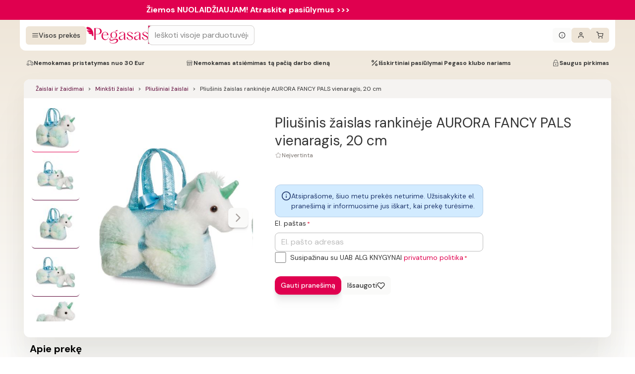

--- FILE ---
content_type: image/svg+xml
request_url: https://www.pegasas.lt/no-rating-vDx.svg
body_size: 21
content:
<svg xmlns="http://www.w3.org/2000/svg" width="14" height="14" viewBox="0 0 14 14" fill="none">
    <path d="M6.47692 2.2265C6.69091 1.79299 7.30909 1.79299 7.52308 2.2265L8.66691 4.54377C8.7518 4.71577 8.91583 4.83503 9.10562 4.86277L11.6645 5.23679C12.1427 5.3067 12.3334 5.8946 11.9871 6.23186L10.1365 8.03439C9.99887 8.16841 9.93606 8.36157 9.96853 8.55087L10.4052 11.0967C10.4869 11.5732 9.98666 11.9366 9.55871 11.7116L7.27151 10.5088C7.10154 10.4194 6.89846 10.4194 6.72849 10.5088L4.44129 11.7116C4.01333 11.9366 3.5131 11.5732 3.59483 11.0967L4.03147 8.55088C4.06393 8.36157 4.00113 8.16841 3.86354 8.03439L2.01289 6.23186C1.66663 5.8946 1.85726 5.3067 2.33554 5.23679L4.89438 4.86277C5.08417 4.83503 5.24819 4.71577 5.33309 4.54377L6.47692 2.2265Z" stroke="#A8A29E" stroke-linecap="round" stroke-linejoin="round"/>
</svg>
